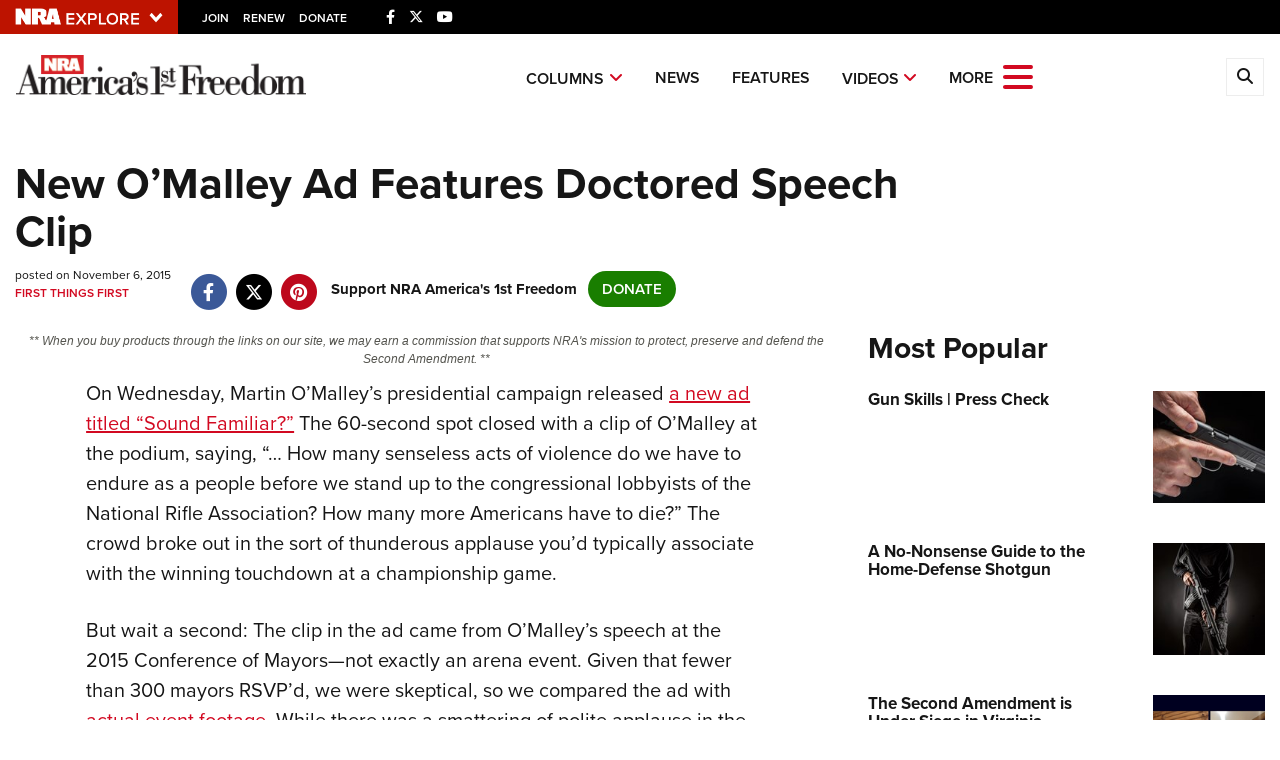

--- FILE ---
content_type: text/html; charset=utf-8
request_url: https://www.google.com/recaptcha/api2/aframe
body_size: 181
content:
<!DOCTYPE HTML><html><head><meta http-equiv="content-type" content="text/html; charset=UTF-8"></head><body><script nonce="It3oIbi5bEb1xlQh1-E5TA">/** Anti-fraud and anti-abuse applications only. See google.com/recaptcha */ try{var clients={'sodar':'https://pagead2.googlesyndication.com/pagead/sodar?'};window.addEventListener("message",function(a){try{if(a.source===window.parent){var b=JSON.parse(a.data);var c=clients[b['id']];if(c){var d=document.createElement('img');d.src=c+b['params']+'&rc='+(localStorage.getItem("rc::a")?sessionStorage.getItem("rc::b"):"");window.document.body.appendChild(d);sessionStorage.setItem("rc::e",parseInt(sessionStorage.getItem("rc::e")||0)+1);localStorage.setItem("rc::h",'1769168936776');}}}catch(b){}});window.parent.postMessage("_grecaptcha_ready", "*");}catch(b){}</script></body></html>